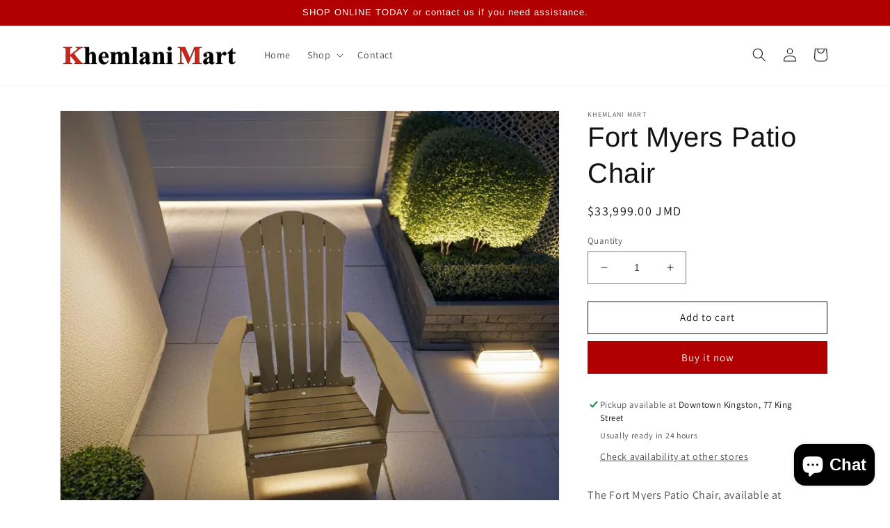

--- FILE ---
content_type: application/x-javascript; charset=utf-8
request_url: https://bundler.nice-team.net/app/shop/status/khemlani-mart-2128.myshopify.com.js?1765550867
body_size: -354
content:
var bundler_settings_updated='1676651330';

--- FILE ---
content_type: text/javascript; charset=utf-8
request_url: https://khemlanimart.com/products/st-lucia-lounger.js?currency=JMD&country=JM
body_size: 438
content:
{"id":9172667302165,"title":"Fort Myers Patio Chair","handle":"st-lucia-lounger","description":"\u003cp\u003eThe Fort Myers Patio Chair, available at Khemlani Mart, offers a chic enhancement to any outdoor area. It is crafted from engineered wood, which is a blend of authentic and synthetic wood, topped with a decorative laminate that ensures both cost-effectiveness and longevity.\u003c\/p\u003e\n\u003cp\u003e*Limited stock available\u003cbr\u003e*Contact us for availability\u003cbr\u003e*Item may differ slightly from image\u003cbr\u003e*Assembly required\u003c\/p\u003e\n\u003cp\u003eCall or visit us today at Khemlani Mart\u003cbr\u003eManor Centre 925-6409 | 925-4336\u003cbr\u003e77 King Street 967-2626 | 948-7566\u003c\/p\u003e\n\u003cp\u003ePrices do not include G.C.T.\u003cbr\u003e\u003c\/p\u003e\n\u003c!----\u003e","published_at":"2024-07-11T14:04:11-05:00","created_at":"2024-07-11T14:04:11-05:00","vendor":"Khemlani Mart","type":"Outdoor","tags":["Lounge Chair","Outdoor Loungers","Patio"],"price":3399900,"price_min":3399900,"price_max":3399900,"available":true,"price_varies":false,"compare_at_price":null,"compare_at_price_min":0,"compare_at_price_max":0,"compare_at_price_varies":false,"variants":[{"id":48418378514709,"title":"Default Title","option1":"Default Title","option2":null,"option3":null,"sku":"","requires_shipping":true,"taxable":true,"featured_image":null,"available":true,"name":"Fort Myers Patio Chair","public_title":null,"options":["Default Title"],"price":3399900,"weight":0,"compare_at_price":null,"inventory_management":null,"barcode":"","requires_selling_plan":false,"selling_plan_allocations":[]}],"images":["\/\/cdn.shopify.com\/s\/files\/1\/0714\/3810\/6901\/files\/StLuciaLounger_20240820_135742823.jpg?v=1724180275"],"featured_image":"\/\/cdn.shopify.com\/s\/files\/1\/0714\/3810\/6901\/files\/StLuciaLounger_20240820_135742823.jpg?v=1724180275","options":[{"name":"Title","position":1,"values":["Default Title"]}],"url":"\/products\/st-lucia-lounger","media":[{"alt":null,"id":47111034274069,"position":1,"preview_image":{"aspect_ratio":1.0,"height":1024,"width":1024,"src":"https:\/\/cdn.shopify.com\/s\/files\/1\/0714\/3810\/6901\/files\/StLuciaLounger_20240820_135742823.jpg?v=1724180275"},"aspect_ratio":1.0,"height":1024,"media_type":"image","src":"https:\/\/cdn.shopify.com\/s\/files\/1\/0714\/3810\/6901\/files\/StLuciaLounger_20240820_135742823.jpg?v=1724180275","width":1024}],"requires_selling_plan":false,"selling_plan_groups":[]}